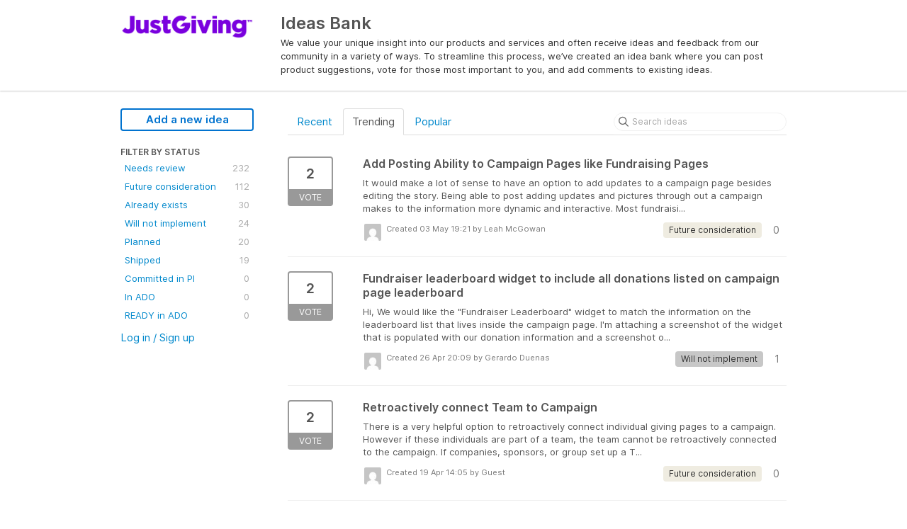

--- FILE ---
content_type: text/html; charset=utf-8
request_url: https://bb-justgiving.ideas.aha.io/?page=32
body_size: 6717
content:
<!DOCTYPE html>
<html lang="en">
  <head>
    <meta http-equiv="X-UA-Compatible" content="IE=edge" />
    <meta http-equiv="Content-Type" content="text/html charset=UTF-8" />
    <meta name="publishing" content="true">
    <title>Ideas Bank</title>
<meta name="description" content="Customer Feedback for Blackbaud: Ideas for JustGiving . Add a new product idea or vote on an existing idea using the Blackbaud: Ideas for JustGiving customer feedback form.">

    <script>
//<![CDATA[

      window.ahaLoaded = false;
      window.isIdeaPortal = true;
      window.portalAssets = {"js":["/assets/runtime-v2-27a97f83e3ccea1aa20f8016404b5bda.js","/assets/vendor-v2-16d039b5a354d53c1c02493b2a92d909.js","/assets/idea_portals-v2-64df84ba7cc759c9e7eed650c90d1919.js","/assets/idea_portals-v2-e6ed26f3692f363180c1b5f0fdec4f55.css"]};

//]]>
</script>
      <script>
    window.sentryRelease = window.sentryRelease || "9933123e70";
  </script>



      <link rel="stylesheet" href="https://cdn.aha.io/assets/idea_portals-v2-e6ed26f3692f363180c1b5f0fdec4f55.css" data-turbolinks-track="true" media="all" />
    <script src="https://cdn.aha.io/assets/runtime-v2-27a97f83e3ccea1aa20f8016404b5bda.js" data-turbolinks-track="true"></script>
    <script src="https://cdn.aha.io/assets/vendor-v2-16d039b5a354d53c1c02493b2a92d909.js" data-turbolinks-track="true"></script>
      <script src="https://cdn.aha.io/assets/idea_portals-v2-64df84ba7cc759c9e7eed650c90d1919.js" data-turbolinks-track="true"></script>
    <meta name="csrf-param" content="authenticity_token" />
<meta name="csrf-token" content="cS6h6I-JN4Hez-MR6P6lzFWE7ePIrJasQE9PhRALD1exEnZOLPzifT8Pydevf_pSqgt_6l0JesthH_nDksc6pg" />
    <meta name="viewport" content="width=device-width, initial-scale=1" />
    <meta name="locale" content="en" />
    <meta name="portal-token" content="7c978f0e1228233b8b348640e30cb5e6" />
    <meta name="idea-portal-id" content="6538377569884882089" />


      <link rel="canonical" href="https://bb-justgiving.ideas.aha.io/">
          <link rel="icon" href="https://bb-justgiving.ideas.aha.io/portal-favicon.png?1729291635&amp;size=thumb16" />

  </head>
  <body class="ideas-portal public">
    
    <style>
  .portal-sidebar .filter.active { 
background: 7A04DD; 
} 
.filters .filter span { 
color: 7A04DD; 
}
.filter { 
color: 7A04DD; 
} 
.btn-outline.btn-primary:hover, .btn-outline.btn-primary:active { 
background-color: rgba(207, 163, 251, 0.35); # 7A04DD
}
.btn-outline.btn-primary { 
border-color: 7A04DD; 
color: 7A04DD; 
}
.nav > li > a { 
color: 7A04DD; 
} 
.nav > li.active > a { 
color: 7A04DD; 
}
.breadcrumb li:first-child a { 
color: 7A04DD; 
}
.breadcrumb a { 
color: 7A04DD; 
}
</style>



      <header class="portal-aha-header">
      <div class="container">
        <a href="/ideas">
          <div class="logo pull-left">
            <img alt="Blackbaud: Ideas for JustGiving Ideas Portal Logo" src="https://bb-justgiving.ideas.aha.io/logo.png?i=1632145967" />
          </div>
        </a>
        <div class="title pull-left">
          <h1 class="">
            Ideas Bank
          </h1>
          <h3>
            <div class="aha-editor-field aha-editor-field-subtitle">
              <p>We value your unique insight into our products and services and often receive ideas and feedback from our community in a variety of ways. To streamline this process, we’ve created an idea bank where you can post product suggestions, vote for those most important to you, and add comments to existing ideas. </p>
            </div>
          </h3>
        </div>
        <div class="clearfix"></div>
      </div>
    </header>



<div class="container">
  <!-- Alerts in this file are used for the app and portals, they must not use the aha-alert web component -->




  <div class="portal-sidebar" id="portal-sidebar">
      <a class="btn btn-primary btn-outline add-idea-button" href="/ideas/new">Add a new idea</a>
    <button class="btn btn-link btn-navbar" data-show-text="Show menu" data-hide-text="Hide menu" type="button"></button>

    <div id="sidebar-rollup">
      <div class="my-ideas-filters-wrapper">
        
      </div>
        <div class="statuses-filters-wrapper">
          <h4>
            Filter by status
          </h4>
          <ul class="statuses filters">
              <li>
  <a class="filter " data-url-param-toggle-name="status" data-url-param-toggle-value="6881683330228748468" data-url-param-toggle-remove="page" rel="nofollow" href="/?status=6881683330228748468">
    Needs review

    <span class="pull-right">
        232
    </span>
    <div class="clearfix"></div>
</a></li>

              <li>
  <a class="filter " data-url-param-toggle-name="status" data-url-param-toggle-value="6881683330765308078" data-url-param-toggle-remove="page" rel="nofollow" href="/?status=6881683330765308078">
    Future consideration

    <span class="pull-right">
        112
    </span>
    <div class="clearfix"></div>
</a></li>

              <li>
  <a class="filter " data-url-param-toggle-name="status" data-url-param-toggle-value="6881683330941437204" data-url-param-toggle-remove="page" rel="nofollow" href="/?status=6881683330941437204">
    Already exists

    <span class="pull-right">
        30
    </span>
    <div class="clearfix"></div>
</a></li>

              <li>
  <a class="filter " data-url-param-toggle-name="status" data-url-param-toggle-value="6881683331197928816" data-url-param-toggle-remove="page" rel="nofollow" href="/?status=6881683331197928816">
    Will not implement

    <span class="pull-right">
        24
    </span>
    <div class="clearfix"></div>
</a></li>

              <li>
  <a class="filter " data-url-param-toggle-name="status" data-url-param-toggle-value="6881683331342117088" data-url-param-toggle-remove="page" rel="nofollow" href="/?status=6881683331342117088">
    Planned

    <span class="pull-right">
        20
    </span>
    <div class="clearfix"></div>
</a></li>

              <li>
  <a class="filter " data-url-param-toggle-name="status" data-url-param-toggle-value="6881683331521321154" data-url-param-toggle-remove="page" rel="nofollow" href="/?status=6881683331521321154">
    Shipped

    <span class="pull-right">
        19
    </span>
    <div class="clearfix"></div>
</a></li>

              <li>
  <a class="filter " data-url-param-toggle-name="status" data-url-param-toggle-value="7177081410200484871" data-url-param-toggle-remove="page" rel="nofollow" href="/?status=7177081410200484871">
    Committed in PI

    <span class="pull-right">
        0
    </span>
    <div class="clearfix"></div>
</a></li>

              <li>
  <a class="filter " data-url-param-toggle-name="status" data-url-param-toggle-value="7454249976124433202" data-url-param-toggle-remove="page" rel="nofollow" href="/?status=7454249976124433202">
    In ADO

    <span class="pull-right">
        0
    </span>
    <div class="clearfix"></div>
</a></li>

              <li>
  <a class="filter " data-url-param-toggle-name="status" data-url-param-toggle-value="7454250158241933795" data-url-param-toggle-remove="page" rel="nofollow" href="/?status=7454250158241933795">
    READY in ADO

    <span class="pull-right">
        0
    </span>
    <div class="clearfix"></div>
</a></li>

          </ul>
        </div>
        <div class="signup-link">
      <a class="login-link" href="/portal_session/new">Log in / Sign up</a>
      <div class="login-popover popover portal-user">
        <!-- Alerts in this file are used for the app and portals, they must not use the aha-alert web component -->






<div class="email-popover ">
  <div class="arrow tooltip-arrow"></div>
  <form class="form-horizontal" action="/auth/redirect_to_auth" accept-charset="UTF-8" data-remote="true" method="post"><input type="hidden" name="authenticity_token" value="IyvR8goS342OdXMFYnGJjEjEWomHcnMo983wmQyNCBv0ZaGUyb_lAa_M7Fp0Qsk6N-8hMMqANRd4jfN4nLcIww" autocomplete="off" />
    <h3>Identify yourself with your email address</h3>
    <div class="control-group">
        <label class="control-label" for="sessions_email">Email address</label>
      <div class="controls">
        <input type="text" name="sessions[email]" id="email" placeholder="Email address" autocomplete="off" class="input-block-level" autofocus="autofocus" aria-required="true" />
      </div>
    </div>
    <div class="extra-fields"></div>

    <div class="control-group">
      <div class="controls">
        <input type="submit" name="commit" value="Next" class="btn btn-outline btn-primary pull-left" id="vote" data-disable-with="Sending…" />
      </div>
    </div>
    <div class="clearfix"></div>
</form></div>

      </div>
  </div>

    </div>
  </div>
  <div class="portal-content">
    <div class="portal-nav">
      <ul class="nav nav-tabs">
            <li class="">
              <a data-url-param-toggle-name="sort" data-url-param-toggle-value="recent" data-url-param-toggle-remove="page" rel="nofollow" href="/?sort=recent">Recent</a>
            </li>
            <li class="active">
              <a data-url-param-toggle-name="sort" data-url-param-toggle-value="trending" data-url-param-toggle-remove="page" rel="nofollow" href="/?sort=trending">Trending</a>
            </li>
            <li class="">
              <a data-url-param-toggle-name="sort" data-url-param-toggle-value="popular" data-url-param-toggle-remove="page" rel="nofollow" href="/?sort=popular">Popular</a>
            </li>
      </ul>
      <div class="search-form">
  <form class="form-horizontal idea-search-form" action="/ideas/search" accept-charset="UTF-8" method="get">
    <div class="search-field">
      <input type="text" name="query" id="query" class="input-medium search-query" placeholder="Search ideas" aria-label="Search ideas" />
      <a class="fa-regular fa-circle-xmark clear-button" style="display:none;" href="/ideas"></a>
    </div>
</form></div>

    </div>

    <ul class="list-ideas ideas">
            <li class="idea" id="6958146267483140251">
  
<div class="idea-endorsement" id="idea-6958146267483140251-endorsement">
        <a class="btn-vote" data-disable="true" data-count="1" data-remote="true" rel="nofollow" data-method="post" href="/ideas/JGNG-I-295/idea_endorsements?idea_ids%5B%5D=6958146267483140251&amp;idea_ids%5B%5D=6955561095214978828&amp;idea_ids%5B%5D=6952869624102449824&amp;idea_ids%5B%5D=6951082047602021664&amp;idea_ids%5B%5D=6948745104175781262&amp;idea_ids%5B%5D=6947683481391125770&amp;idea_ids%5B%5D=6938758585113926615&amp;idea_ids%5B%5D=6589536779354930613&amp;idea_ids%5B%5D=6925083315510697952&amp;idea_ids%5B%5D=6917579318897299212">
          <span class="vote-count">
            2
          </span>
          <span class="vote-status">
            Vote
          </span>
</a>  <div class="popover vote-popover portal-user"></div>
</div>

  <a class="idea-link" href="/ideas/JGNG-I-295">
    <div class="idea-details">
      <h3>
        Add Posting Ability to Campaign Pages like Fundraising Pages
        

      </h3>
      <div class="description">
          It would make a lot of sense to have an option to add updates to a campaign page besides editing the story. Being able to post adding updates and pictures through out a campaign makes to the information more dynamic and interactive. Most fundraisi...
      </div>
      <div class="idea-meta">
        <span class="avatar">
          <img alt="" src="https://secure.gravatar.com/avatar/1e269d8f7dd10e7c1409ebe1cfbe78f6?default=mm&rating=G&size=32" width="32" height="32" />
        </span>
        <div class="idea-meta-created">
          <div class="idea-meta-secondary">
            Created 03 May 19:21
              by Leah McGowan
          </div>
          <div class="idea-meta-secondary">
            
          </div>
        </div>
        <span class="comment-count">
          <i class="fa-regular fa-comments"></i>
          0
        </span>
          <span class="status-pill" title="Future consideration" style="color: var(--theme-primary-text); border: none; background-color: #EFECE1">Future consideration</span>
        <div class="clearfix"></div>
      </div>
    </div>
    <div class="clearfix"></div>
  </a>

  <div class="clearfix"></div>
</li>

            <li class="idea" id="6955561095214978828">
  
<div class="idea-endorsement" id="idea-6955561095214978828-endorsement">
        <a class="btn-vote" data-disable="true" data-count="1" data-remote="true" rel="nofollow" data-method="post" href="/ideas/JGNG-I-293/idea_endorsements?idea_ids%5B%5D=6958146267483140251&amp;idea_ids%5B%5D=6955561095214978828&amp;idea_ids%5B%5D=6952869624102449824&amp;idea_ids%5B%5D=6951082047602021664&amp;idea_ids%5B%5D=6948745104175781262&amp;idea_ids%5B%5D=6947683481391125770&amp;idea_ids%5B%5D=6938758585113926615&amp;idea_ids%5B%5D=6589536779354930613&amp;idea_ids%5B%5D=6925083315510697952&amp;idea_ids%5B%5D=6917579318897299212">
          <span class="vote-count">
            2
          </span>
          <span class="vote-status">
            Vote
          </span>
</a>  <div class="popover vote-popover portal-user"></div>
</div>

  <a class="idea-link" href="/ideas/JGNG-I-293">
    <div class="idea-details">
      <h3>
        Fundraiser leaderboard widget to include all donations listed on campaign page leaderboard
        

      </h3>
      <div class="description">
          Hi, We would like the "Fundraiser Leaderboard" widget to match the information on the leaderboard list that lives inside the campaign page. I'm attaching a screenshot of the widget that is populated with our donation information and a screenshot o...
      </div>
      <div class="idea-meta">
        <span class="avatar">
          <img alt="" src="https://secure.gravatar.com/avatar/ca350e877eaf9c209f21bebc73a3951a?default=mm&rating=G&size=32" width="32" height="32" />
        </span>
        <div class="idea-meta-created">
          <div class="idea-meta-secondary">
            Created 26 Apr 20:09
              by Gerardo Duenas
          </div>
          <div class="idea-meta-secondary">
            
          </div>
        </div>
        <span class="comment-count">
          <i class="fa-regular fa-comments"></i>
          1
        </span>
          <span class="status-pill" title="Will not implement" style="color: var(--theme-primary-text); border: none; background-color: #C7C7C7">Will not implement</span>
        <div class="clearfix"></div>
      </div>
    </div>
    <div class="clearfix"></div>
  </a>

  <div class="clearfix"></div>
</li>

            <li class="idea" id="6952869624102449824">
  
<div class="idea-endorsement" id="idea-6952869624102449824-endorsement">
        <a class="btn-vote" data-disable="true" data-count="1" data-remote="true" rel="nofollow" data-method="post" href="/ideas/JGNG-I-289/idea_endorsements?idea_ids%5B%5D=6958146267483140251&amp;idea_ids%5B%5D=6955561095214978828&amp;idea_ids%5B%5D=6952869624102449824&amp;idea_ids%5B%5D=6951082047602021664&amp;idea_ids%5B%5D=6948745104175781262&amp;idea_ids%5B%5D=6947683481391125770&amp;idea_ids%5B%5D=6938758585113926615&amp;idea_ids%5B%5D=6589536779354930613&amp;idea_ids%5B%5D=6925083315510697952&amp;idea_ids%5B%5D=6917579318897299212">
          <span class="vote-count">
            2
          </span>
          <span class="vote-status">
            Vote
          </span>
</a>  <div class="popover vote-popover portal-user"></div>
</div>

  <a class="idea-link" href="/ideas/JGNG-I-289">
    <div class="idea-details">
      <h3>
        Retroactively connect Team to Campaign
        

      </h3>
      <div class="description">
          There is a very helpful option to retroactively connect individual giving pages to a campaign. However if these individuals are part of a team, the team cannot be retroactively connected to the campaign. If companies, sponsors, or group set up a T...
      </div>
      <div class="idea-meta">
        <span class="avatar">
          <img alt="" src="https://secure.gravatar.com/avatar/4021f4b10cd7fee12e02c65f6fed598f?default=mm&rating=G&size=32" width="32" height="32" />
        </span>
        <div class="idea-meta-created">
          <div class="idea-meta-secondary">
            Created 19 Apr 14:05
              by Guest
          </div>
          <div class="idea-meta-secondary">
            
          </div>
        </div>
        <span class="comment-count">
          <i class="fa-regular fa-comments"></i>
          0
        </span>
          <span class="status-pill" title="Future consideration" style="color: var(--theme-primary-text); border: none; background-color: #EFECE1">Future consideration</span>
        <div class="clearfix"></div>
      </div>
    </div>
    <div class="clearfix"></div>
  </a>

  <div class="clearfix"></div>
</li>

            <li class="idea" id="6951082047602021664">
  
<div class="idea-endorsement" id="idea-6951082047602021664-endorsement">
        <a class="btn-vote" data-disable="true" data-count="1" data-remote="true" rel="nofollow" data-method="post" href="/ideas/JGNG-I-288/idea_endorsements?idea_ids%5B%5D=6958146267483140251&amp;idea_ids%5B%5D=6955561095214978828&amp;idea_ids%5B%5D=6952869624102449824&amp;idea_ids%5B%5D=6951082047602021664&amp;idea_ids%5B%5D=6948745104175781262&amp;idea_ids%5B%5D=6947683481391125770&amp;idea_ids%5B%5D=6938758585113926615&amp;idea_ids%5B%5D=6589536779354930613&amp;idea_ids%5B%5D=6925083315510697952&amp;idea_ids%5B%5D=6917579318897299212">
          <span class="vote-count">
            2
          </span>
          <span class="vote-status">
            Vote
          </span>
</a>  <div class="popover vote-popover portal-user"></div>
</div>

  <a class="idea-link" href="/ideas/JGNG-I-288">
    <div class="idea-details">
      <h3>
        JustGiving url transition to new campaigns for donors
        

      </h3>
      <div class="description">
          It would be great to say to our volunteers who are creating JustGiving pages that the JustGiving Url can transition to new campaigns year after year. It would help simply the process and it would be a simple check to update/ transition to the new ...
      </div>
      <div class="idea-meta">
        <span class="avatar">
          <img alt="" src="https://secure.gravatar.com/avatar/393b9a283d795b3038872e9240734aaf?default=mm&rating=G&size=32" width="32" height="32" />
        </span>
        <div class="idea-meta-created">
          <div class="idea-meta-secondary">
            Created 14 Apr 18:28
              by Guest
          </div>
          <div class="idea-meta-secondary">
            
          </div>
        </div>
        <span class="comment-count">
          <i class="fa-regular fa-comments"></i>
          1
        </span>
          <span class="status-pill" title="Needs review" style="color: var(--theme-primary-text); border: none; background-color: #CCE1E9">Needs review</span>
        <div class="clearfix"></div>
      </div>
    </div>
    <div class="clearfix"></div>
  </a>

  <div class="clearfix"></div>
</li>

            <li class="idea" id="6948745104175781262">
  
<div class="idea-endorsement" id="idea-6948745104175781262-endorsement">
        <a class="btn-vote" data-disable="true" data-count="1" data-remote="true" rel="nofollow" data-method="post" href="/ideas/JGNG-I-287/idea_endorsements?idea_ids%5B%5D=6958146267483140251&amp;idea_ids%5B%5D=6955561095214978828&amp;idea_ids%5B%5D=6952869624102449824&amp;idea_ids%5B%5D=6951082047602021664&amp;idea_ids%5B%5D=6948745104175781262&amp;idea_ids%5B%5D=6947683481391125770&amp;idea_ids%5B%5D=6938758585113926615&amp;idea_ids%5B%5D=6589536779354930613&amp;idea_ids%5B%5D=6925083315510697952&amp;idea_ids%5B%5D=6917579318897299212">
          <span class="vote-count">
            2
          </span>
          <span class="vote-status">
            Vote
          </span>
</a>  <div class="popover vote-popover portal-user"></div>
</div>

  <a class="idea-link" href="/ideas/JGNG-I-287">
    <div class="idea-details">
      <h3>
        Third Party Reference Donations missing from Data API
        

      </h3>
      <div class="description">
          We would like "Third Party Reference" donations to be included in the Data API. Two prominent examples of this are “Funeral Zone” and “Dignity Funerals” which are currently unavailable specifically payment endpoints. After discussing with JustGivi...
      </div>
      <div class="idea-meta">
        <span class="avatar">
          <img alt="" src="https://secure.gravatar.com/avatar/efd63eff36e98fb03500cc11a73f81df?default=mm&rating=G&size=32" width="32" height="32" />
        </span>
        <div class="idea-meta-created">
          <div class="idea-meta-secondary">
            Created 08 Apr 11:19
              by Richard Johnson
          </div>
          <div class="idea-meta-secondary">
            
          </div>
        </div>
        <span class="comment-count">
          <i class="fa-regular fa-comments"></i>
          0
        </span>
          <span class="status-pill" title="Planned" style="color: var(--theme-primary-text); border: none; background-color: #F1F5E8">Planned</span>
        <div class="clearfix"></div>
      </div>
    </div>
    <div class="clearfix"></div>
  </a>

  <div class="clearfix"></div>
</li>

            <li class="idea" id="6947683481391125770">
  
<div class="idea-endorsement" id="idea-6947683481391125770-endorsement">
        <a class="btn-vote" data-disable="true" data-count="1" data-remote="true" rel="nofollow" data-method="post" href="/ideas/JGNG-I-285/idea_endorsements?idea_ids%5B%5D=6958146267483140251&amp;idea_ids%5B%5D=6955561095214978828&amp;idea_ids%5B%5D=6952869624102449824&amp;idea_ids%5B%5D=6951082047602021664&amp;idea_ids%5B%5D=6948745104175781262&amp;idea_ids%5B%5D=6947683481391125770&amp;idea_ids%5B%5D=6938758585113926615&amp;idea_ids%5B%5D=6589536779354930613&amp;idea_ids%5B%5D=6925083315510697952&amp;idea_ids%5B%5D=6917579318897299212">
          <span class="vote-count">
            2
          </span>
          <span class="vote-status">
            Vote
          </span>
</a>  <div class="popover vote-popover portal-user"></div>
</div>

  <a class="idea-link" href="/ideas/JGNG-I-285">
    <div class="idea-details">
      <h3>
        Allow for sponsorships to be reallocated
        

      </h3>
      <div class="description">
          We have have several sponsorships made to our campaign as a whole, by mistake, when they were intended for individual pages. We have then had to refund these and have them re-donate. It would be much easier if we could relocate them them ourselves...
      </div>
      <div class="idea-meta">
        <span class="avatar">
          <img alt="" src="https://secure.gravatar.com/avatar/1238c19c3f2d1f37d27bbe098657d69c?default=mm&rating=G&size=32" width="32" height="32" />
        </span>
        <div class="idea-meta-created">
          <div class="idea-meta-secondary">
            Created 05 Apr 14:40
              by Guest
          </div>
          <div class="idea-meta-secondary">
            
          </div>
        </div>
        <span class="comment-count">
          <i class="fa-regular fa-comments"></i>
          0
        </span>
          <span class="status-pill" title="Needs review" style="color: var(--theme-primary-text); border: none; background-color: #CCE1E9">Needs review</span>
        <div class="clearfix"></div>
      </div>
    </div>
    <div class="clearfix"></div>
  </a>

  <div class="clearfix"></div>
</li>

            <li class="idea" id="6938758585113926615">
  
<div class="idea-endorsement" id="idea-6938758585113926615-endorsement">
        <a class="btn-vote" data-disable="true" data-count="1" data-remote="true" rel="nofollow" data-method="post" href="/ideas/JGNG-I-278/idea_endorsements?idea_ids%5B%5D=6958146267483140251&amp;idea_ids%5B%5D=6955561095214978828&amp;idea_ids%5B%5D=6952869624102449824&amp;idea_ids%5B%5D=6951082047602021664&amp;idea_ids%5B%5D=6948745104175781262&amp;idea_ids%5B%5D=6947683481391125770&amp;idea_ids%5B%5D=6938758585113926615&amp;idea_ids%5B%5D=6589536779354930613&amp;idea_ids%5B%5D=6925083315510697952&amp;idea_ids%5B%5D=6917579318897299212">
          <span class="vote-count">
            2
          </span>
          <span class="vote-status">
            Vote
          </span>
</a>  <div class="popover vote-popover portal-user"></div>
</div>

  <a class="idea-link" href="/ideas/JGNG-I-278">
    <div class="idea-details">
      <h3>
        Fix the &quot;need to have less than 1000 funds&quot; to connect funds to the project bug
        

      </h3>
      <div class="description">
          Right now if you have more than 1000 funds listed in NXT newer funds can't be attached to JG campaigns. As a larger organization looking to help newer, smaller funds standout, I feel like this is in direct antithesis to what's needed to make Just ...
      </div>
      <div class="idea-meta">
        <span class="avatar">
          <img alt="" src="https://secure.gravatar.com/avatar/21738833057190b57533cb140a7c8334?default=mm&rating=G&size=32" width="32" height="32" />
        </span>
        <div class="idea-meta-created">
          <div class="idea-meta-secondary">
            Created 12 Mar 13:27
              by Guest
          </div>
          <div class="idea-meta-secondary">
            
          </div>
        </div>
        <span class="comment-count">
          <i class="fa-regular fa-comments"></i>
          0
        </span>
          <span class="status-pill" title="Needs review" style="color: var(--theme-primary-text); border: none; background-color: #CCE1E9">Needs review</span>
        <div class="clearfix"></div>
      </div>
    </div>
    <div class="clearfix"></div>
  </a>

  <div class="clearfix"></div>
</li>

            <li class="idea" id="6589536779354930613">
  
<div class="idea-endorsement" id="idea-6589536779354930613-endorsement">
        <a class="btn-vote" data-disable="true" data-count="1" data-remote="true" rel="nofollow" data-method="post" href="/ideas/JGNG-I-40/idea_endorsements?idea_ids%5B%5D=6958146267483140251&amp;idea_ids%5B%5D=6955561095214978828&amp;idea_ids%5B%5D=6952869624102449824&amp;idea_ids%5B%5D=6951082047602021664&amp;idea_ids%5B%5D=6948745104175781262&amp;idea_ids%5B%5D=6947683481391125770&amp;idea_ids%5B%5D=6938758585113926615&amp;idea_ids%5B%5D=6589536779354930613&amp;idea_ids%5B%5D=6925083315510697952&amp;idea_ids%5B%5D=6917579318897299212">
          <span class="vote-count">
            3
          </span>
          <span class="vote-status">
            Vote
          </span>
</a>  <div class="popover vote-popover portal-user"></div>
</div>

  <a class="idea-link" href="/ideas/JGNG-I-40">
    <div class="idea-details">
      <h3>
        Sponsorship Form - Offline
        

      </h3>
      <div class="description">
          Is there an offline physical/paper sponsorship form? I would like to put this in my local pub and then add to my total on the page.
      </div>
      <div class="idea-meta">
        <span class="avatar">
          <img alt="" src="https://secure.gravatar.com/avatar/6558f85bd9ecc33fa866f9b1f8ad8282?default=mm&rating=G&size=32" width="32" height="32" />
        </span>
        <div class="idea-meta-created">
          <div class="idea-meta-secondary">
            Created 14 Aug 11:28
              by Guest
          </div>
          <div class="idea-meta-secondary">
            
          </div>
        </div>
        <span class="comment-count">
          <i class="fa-regular fa-comments"></i>
          0
        </span>
          <span class="status-pill" title="Needs review" style="color: var(--theme-primary-text); border: none; background-color: #CCE1E9">Needs review</span>
        <div class="clearfix"></div>
      </div>
    </div>
    <div class="clearfix"></div>
  </a>

  <div class="clearfix"></div>
</li>

            <li class="idea" id="6925083315510697952">
  
<div class="idea-endorsement" id="idea-6925083315510697952-endorsement">
        <a class="btn-vote" data-disable="true" data-count="1" data-remote="true" rel="nofollow" data-method="post" href="/ideas/JGNG-I-263/idea_endorsements?idea_ids%5B%5D=6958146267483140251&amp;idea_ids%5B%5D=6955561095214978828&amp;idea_ids%5B%5D=6952869624102449824&amp;idea_ids%5B%5D=6951082047602021664&amp;idea_ids%5B%5D=6948745104175781262&amp;idea_ids%5B%5D=6947683481391125770&amp;idea_ids%5B%5D=6938758585113926615&amp;idea_ids%5B%5D=6589536779354930613&amp;idea_ids%5B%5D=6925083315510697952&amp;idea_ids%5B%5D=6917579318897299212">
          <span class="vote-count">
            2
          </span>
          <span class="vote-status">
            Vote
          </span>
</a>  <div class="popover vote-popover portal-user"></div>
</div>

  <a class="idea-link" href="/ideas/JGNG-I-263">
    <div class="idea-details">
      <h3>
        Fundraiser profiles
        

      </h3>
      <div class="description">
          Charities need to be able to have control of deleting fundraiser profiles. Some of our fundraisers have set up 3 profiles and we can't delete it. They are also linked to the wrong campaign. Same event on two different campaigns were created.
      </div>
      <div class="idea-meta">
        <span class="avatar">
          <img alt="" src="https://secure.gravatar.com/avatar/fcbf5b0db693d670294e0f3d10d9c1c6?default=mm&rating=G&size=32" width="32" height="32" />
        </span>
        <div class="idea-meta-created">
          <div class="idea-meta-secondary">
            Created 03 Feb 17:00
              by Guest
          </div>
          <div class="idea-meta-secondary">
            
          </div>
        </div>
        <span class="comment-count">
          <i class="fa-regular fa-comments"></i>
          0
        </span>
          <span class="status-pill" title="Needs review" style="color: var(--theme-primary-text); border: none; background-color: #CCE1E9">Needs review</span>
        <div class="clearfix"></div>
      </div>
    </div>
    <div class="clearfix"></div>
  </a>

  <div class="clearfix"></div>
</li>

            <li class="idea" id="6917579318897299212">
  
<div class="idea-endorsement" id="idea-6917579318897299212-endorsement">
        <a class="btn-vote" data-disable="true" data-count="1" data-remote="true" rel="nofollow" data-method="post" href="/ideas/JGNG-I-258/idea_endorsements?idea_ids%5B%5D=6958146267483140251&amp;idea_ids%5B%5D=6955561095214978828&amp;idea_ids%5B%5D=6952869624102449824&amp;idea_ids%5B%5D=6951082047602021664&amp;idea_ids%5B%5D=6948745104175781262&amp;idea_ids%5B%5D=6947683481391125770&amp;idea_ids%5B%5D=6938758585113926615&amp;idea_ids%5B%5D=6589536779354930613&amp;idea_ids%5B%5D=6925083315510697952&amp;idea_ids%5B%5D=6917579318897299212">
          <span class="vote-count">
            2
          </span>
          <span class="vote-status">
            Vote
          </span>
</a>  <div class="popover vote-popover portal-user"></div>
</div>

  <a class="idea-link" href="/ideas/JGNG-I-258">
    <div class="idea-details">
      <h3>
        Have a easy way of changing your bank details when receiving money  
        

      </h3>
      <div class="description">
          am struggling to change my details or even add bank details on the site and if it not done in 30days I lose my money ???
      </div>
      <div class="idea-meta">
        <span class="avatar">
          <img alt="" src="https://secure.gravatar.com/avatar/1f44f277768b0ab2b6eff0023a6372b5?default=mm&rating=G&size=32" width="32" height="32" />
        </span>
        <div class="idea-meta-created">
          <div class="idea-meta-secondary">
            Created 14 Jan 11:40
              by Guest
          </div>
          <div class="idea-meta-secondary">
            
          </div>
        </div>
        <span class="comment-count">
          <i class="fa-regular fa-comments"></i>
          1
        </span>
          <span class="status-pill" title="Needs review" style="color: var(--theme-primary-text); border: none; background-color: #CCE1E9">Needs review</span>
        <div class="clearfix"></div>
      </div>
    </div>
    <div class="clearfix"></div>
  </a>

  <div class="clearfix"></div>
</li>

    </ul>
    
    <div class="pagination">
      <ul>
        
<li id="">
  <a href="/">&laquo; First</a>
</li>
        
<li id="">
  <a rel="prev" href="/?page=31">&lsaquo; Prev</a>
</li>
            
<li id="" class="disabled">
  <a href="#">&hellip;</a>
</li>
            
<li id="" class="">
  <a href="/?page=28">28</a>
</li>
            
<li id="" class="">
  <a href="/?page=29">29</a>
</li>
            
<li id="" class="">
  <a href="/?page=30">30</a>
</li>
            
<li id="" class="">
  <a rel="prev" href="/?page=31">31</a>
</li>
            
<li id="" class="active">
  <a href="#">32</a>
</li>
            
<li id="" class="">
  <a rel="next" href="/?page=33">33</a>
</li>
            
<li id="" class="">
  <a href="/?page=34">34</a>
</li>
            
<li id="" class="">
  <a href="/?page=35">35</a>
</li>
            
<li id="" class="">
  <a href="/?page=36">36</a>
</li>
            
<li id="" class="disabled">
  <a href="#">&hellip;</a>
</li>
        
<li id="">
  <a rel="next" href="/?page=33">Next &rsaquo;</a>
</li>
        

<li id="">
  <a href="/?page=42">Last &raquo;</a>
</li>
      </ul>
    </div>

  </div>
</div>


      <div class="portal-aha-footer">
      <div class="container">
        <footer>
          <div class="powered-by">
            Idea management by <a href="https://www.aha.io/ideas/overview?utm_source=ideas-portal" target="_blank">Aha!</a>

          </div>
        </footer>
      </div>
    </div>




    <div class="modal hide fade" id="modal-window"></div>
  </body>
</html>

